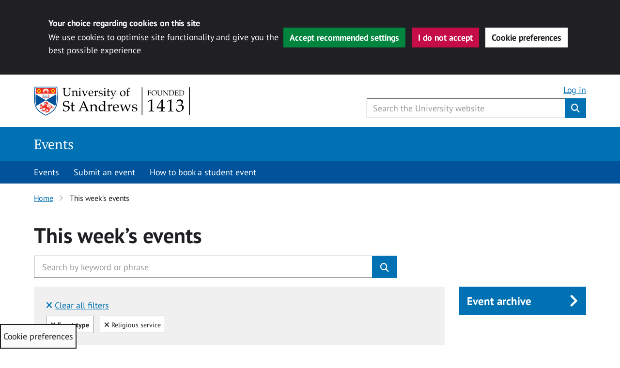

--- FILE ---
content_type: text/css
request_url: https://events.st-andrews.ac.uk/wp-content/themes/wp-University-of-St-Andrews-child-Events/eventon-custom-dynamic-style.css?ver=6.8.3
body_size: 8567
content:
.ajde_evcal_calendar .calendar_header p,
.ajde_evcal_calendar .evcal_evdata_row .evcal_evdata_cell h3.evo_h3,
.evo_lightbox_content h3.evo_h3,
body .ajde_evcal_calendar h4.evo_h4,
.evo_content_in h4.evo_h4,
.evo_metarow_ICS .evcal_evdata_cell p a,
.eventon_events_list .eventon_list_event .evcal_desc span.evcal_desc2,
.eventon_list_event .evcal_desc span.evcal_event_title,
.evcal_desc span.evcal_desc2, .evo_metarow_ICS .evcal_evdata_cell p a,
.evo_metarow_learnMICS .evcal_col50 .evcal_evdata_cell p a,
.eventon_list_event .evo_metarow_locImg p.evoLOCtxt .evo_loc_text_title,
.evo_clik_row .evo_h3, .evotax_term_card .evotax_term_details h2,
.evotax_term_card h3.evotax_term_subtitle,
.ajde_evcal_calendar .evo_sort_btn,
.eventon_main_section #evcal_cur,
.ajde_evcal_calendar .calendar_header p.evo_month_title,
.ajde_evcal_calendar .eventon_events_list .evcal_month_line p,
.eventon_events_list .eventon_list_event .evcal_cblock,
.ajde_evcal_calendar .evcal_month_line,
.eventon_event .event_excerpt_in h3,
.evoWV_days .evo_wv_day span.day_num,
.evoWV_days .evo_wv_day span.day_name,
.evowv_tooltip,
ul.EVOWV_date_ranges li,
.evcal_evdata_row .evors_stat_data p em,
.evors_submission_form,
.evors_lightbox_body #evorsvp_form h3,
.evcal_desc .evcal_desc3 .evors_eventtop_data em,
.eventon_rsvp_rsvplist p em.event_data span a,
.eventon_rsvp_rsvplist p span.rsvpstatus,
.eventon_rsvp_rsvplist p a.update_rsvp,
#eventon_form h2,
#eventon_form h3, #eventon_form p #evoau_submit,
a.evoAU_form_trigger_btn,
.evoau_submission_form .msub_row a,
.row .enterNew,
.evoau_submission_form .formBtnS,
.evo_day span, .evodv_tooltip, .evodv_current_day p.evodv_daynum,
.ajde_evcal_calendar .eventon_events_list p,
.eventon_events_list .eventon_list_event .evcal_desc span,
.evo_pop_body .evcal_desc span,
.eventon_events_list .eventon_list_event .evcal_desc span.evcal_event_subtitle,
.evo_pop_body .evcal_desc span.evcal_event_subtitle,
.ajde_evcal_calendar .eventon_list_event .event_description .evcal_btn,
.evo_pop_body .evcal_btn,
.evcal_btn,
.eventon_events_list .eventon_list_event .cancel_event .evo_event_headers,
.evo_pop_body .evo_event_headers.canceled,
.eventon_events_list .eventon_list_event .evcal_list_a .evo_above_title span,
.evo_pop_body .evcal_list_a .evo_above_title span,
.evcal_evdata_row.evcal_event_details .evcal_evdata_cell p,
#evcal_list .eventon_list_event .evoInput,
.evo_pop_body .evoInput, .evcal_evdata_row .evcal_evdata_cell p,
#evcal_list .eventon_list_event p.no_events,
.ajde_evcal_calendar .eventon_events_list .eventon_desc_in ul,
.evoGuideCall em, .evo_cal_above span, .ajde_evcal_calendar .calendar_header .evo_j_dates .legend,
.eventon_sort_line p, .eventon_filter_line p, .eventon_weeklyview,
.eventon_events_list .eventon_list_event .evcal_desc span.evocd_timer span.evocd_text, .evo_pop_body .evcal_desc span.evocd_timer span.evocd_text,
.evors_change_rsvp span.change, .evo_popin .evcal_eventcard p.evors_whos_coming_title, .eventon_list_event .evcal_evdata_row p.evors_whos_coming_title,
#eventon_form p input, #eventon_form p textarea, #eventon_form p select, #eventon_form p.dropdown_row select, .evoau_cat_select_field,
#eventon_form p select.evoau_location_select, #eventon_form p label, .evoau_selectmul, .row .evoau_img_preview span, .evoau_file_field span.evoau_img_btn,
.eventon_au_form_section.overLay .closeForm, .evodv_current_day, .evoss_lightbox .evospk_info, .evosch_oneday_schedule p span span.evoss_show,
.evoau_manager_continer h4 {
    font-family: PT Sans,Helvetica,Arial,sans-serif !important;
}

.evo_page_body {
    max-width: none
}

.eventon_main_section,
#eventon_comments {

    padding: 30px 0
}

.ajde_evcal_calendar {
    color: #202024 !important;
}

.eventon_events_list .eventon_list_event .evcal_desc .evcal_time::before,
.evo_pop_body .evcal_desc em.evcal_time::before {
    font-family: 'Font Awesome\ 5 Free' !important;
    font-weight: normal;
}

.eventon_dv_outter .evodv_action.next:before,
.eventon_dv_outter .evodv_action.prev:before {
    font-family: 'Font Awesome\ 5 Free' !important;
    font-weight: 900 !important;
}

.eventon_events_list .eventon_list_event .evcal_list_a {}

border-left:1px solid #e5e5e5;
padding-bottom:10px
}

.eventon_events_list .eventon_list_event .evcal_list_a:hover,
.eventon_events_list .eventon_list_event .evcal_list_a:focus {
    border-left: 1px solid #e5e5e5
}

.eventon_events_list .eventon_list_event .evcal_list_a:hover .evcal_event_title,
.eventon_events_list .eventon_list_event .evcal_list_a:focus .evcal_event_title {
    color: #00539b !important;
    text-decoration: underline
}

.eventon_single_event .eventon_events_list .eventon_list_event .evcal_list_a {
    border: none;
    min-height: auto;
    padding: 0
}

.eventon_single_event .eventon_events_list .eventon_list_event .evcal_list_a:hover,
.eventon_single_event .eventon_events_list .eventon_list_event .evcal_list_a:focus {
    border: none
}

.eventon_single_event .eventon_events_list .eventon_list_event .evcal_list_a:hover .evcal_event_title,
.eventon_single_event .eventon_events_list .eventon_list_event .evcal_list_a:focus .evcal_event_title {
    color: #202024 !important;
    text-decoration: none
}

body .evcal_desc .evcal_desc3 .evors_eventtop_data em {
    border-radius: 0
}

.evcal_desc .evcal_desc3_rsvp .evors_eventtop_section_data span.evors_eventtop_section {
    font-size: 16px !important;
    padding-right: 20px
}

.evcal_desc .evcal_desc3_rsvp .evors_eventtop_section_data span.evors_eventtop_section.remaining_count {
    border-left: none;
    margin-left: 0;
    padding-left: 0
}

#evcal_list {
    border-radius: 0;
    overflow: visible !important;
}

.eventon_events_list .eventon_list_event .evcal_desc span.evcal_desc2,
.evo_pop_body .evcal_desc span.evcal_desc2 {
    text-transform: none
}

.eventon_events_list .eventon_list_event .evcal_desc .evcal_desc_info,
.evo_pop_body .evcal_desc .evcal_desc_info {
    font-size: 16px;
    line-height: 1.2;
    opacity: 1
}

.eventon_events_list .eventon_list_event .evcal_desc .evcal_location,
.evo_pop_body .evcal_desc .evcal_location,
.eventon_events_list .eventon_list_event .evcal_desc .evcal_time,
.evo_pop_body .evcal_desc .evcal_time {
    padding-left: 20px
}

.eventon_events_list .eventon_list_event .evcal_desc .evcal_time::before,
.evo_pop_body .evcal_desc em.evcal_time::before,
.eventon_events_list .eventon_list_event .evcal_desc .evcal_location::before,
.evo_pop_body .evcal_desc em.evcal_location::before {
    top: 0
}

.eventon_events_list .eventon_list_event .evcal_desc .evcal_location::before,
.evo_pop_body .evcal_desc em.evcal_location::before {
    left: 4px
}

.evcal_evdata_row .evcal_evdata_cell h2,
.evcal_evdata_row .evcal_evdata_cell h3,
.eventon_events_list .eventon_list_event .evcal_desc span,
.evo_pop_body .evcal_desc span,
.eventon_events_list .eventon_list_event .evcal_desc span.evcal_event_subtitle,
.evo_pop_body .evcal_desc span.evcal_event_subtitle {
    color: #202024;
    text-transform: none
}

.eventon_events_list .eventon_list_event .evcal_desc span.evo_above_title span,
.evo_pop_body .evcal_desc span.evo_above_title span {
    border-radius: 0
}

.eventon_events_list .eventon_list_event .evcal_desc span.evcal_event_subtitle,
.evo_pop_body .evcal_desc span.evcal_event_subtitle {
    margin-bottom: 4px
}

.eventon_events_list .eventon_list_event .evcal_desc span.evo_above_title span,
.evo_pop_body .evcal_desc span.evo_above_title span {
    font-size: 14px !important;
    margin-right: 8px !important;
    margin-bottom: 10px !important;
    text-transform: none !important
}

.eventon_events_list .eventon_list_event .evcal_desc span.evo_above_title span.eventover,
.evo_pop_body .evcal_desc span.evo_above_title span.eventover {
    background-color: #d7640a !important;
    color: #ffffff !important
}

.event-taxonomy {
    display: block;
    font-size: 16px;
    margin-top: 10px;
    margin-right: 10px
}

.event-taxonomy .event-taxonomy--tag {
    margin-right: 5px
}

.event-taxonomy .event-taxonomy--tag:after {
    content: ','
}

.event-taxonomy .event-taxonomy--tag:last-child:after {
    content: ''
}

.event-taxonomy .event-taxonomy--tag a {
    color: #00539b;
    font-weight: normal !important;
    text-decoration: underline !important
}

.event-taxonomy+.evcal_event_details {
    border-top: 1px solid #e5e5e5 !important;
    margin-top: 10px
}

.evcal_desc .evcal_desc3 {
    font-size: 16px;
    font-weight: normal;
    line-height: 1.2;
    margin-bottom: 10px
}

.evcal_desc .evcal_desc3:before {

    display: inline-block;

    font-family: 'Font Awesome\ 5 Free';

    font-size: inherit;

    text-rendering: auto;

    -webkit-font-smoothing: antialiased;

    -moz-osx-font-smoothing: grayscale;
    font-style: normal;
    font-weight: normal;
    margin-right: 4px;
    content: "\f073"
}

.eventon_events_list .eventon_list_event .evcal_desc .evcal_desc3 .evcal_desc3_rsvp,
.evo_pop_body .evcal_desc .evcal_desc3 .evcal_desc3_rsvp {
    margin-top: 10px
}

.eventon_events_list .evoShow_more_events {
    text-align: center;
    background-color: #fff;
    border: none;
    text-decoration: underline;
    border-left: 1px solid #e5e5e5;
    border-right: 1px solid #e5e5e5;
    color: #00539b;
    text-transform: none;
    font-size: 18px;
    font-weight: bold;
    padding: 6px 12px;
    margin: 0
}

.eventon_events_list .evoShow_more_events:hover,
.eventon_events_list .evoShow_more_events:focus {
    background: none;
}

.eventon_events_list .evoShow_more_events span {
    color: #0071b3;
    font-size: 1rem;
    text-transform: none;
    background: #f0f0f0
}

.eventon_full_description .eventon_desc_in {
    font-size: 18px;
    line-height: 1.5
}

.eventon_full_description .eventon_desc_in a {
    color: #0071b3;
    text-decoration: underline
}

.evcal_evdata_row.evcal_event_details .evcal_evdata_cell p {
    font-size: inherit
}

.eventon_single_event .calendar_header {
    display: none
}

.eventon_single_event .eventon_events_list .eventon_list_event .evcal_desc,
.eventon_single_event .evo_pop_body .evcal_desc {
    padding-top: 0;
    padding-left: 0;
    margin-left: 0
}

.eventon_events_list .eventon_list_event .evcal_desc {
    margin-left: 0;
    padding: 0 20px
}

.eventon_single_event .eventon_events_list .eventon_list_event .desc_trig {
    cursor: none
}

.eventon_events_list .eventon_list_event .cancel_event.evcal_list_a:hover,
.eventon_events_list .eventon_list_event .cancel_event.evcal_list_a:focus {
    background: #f0f0f0
}

.eventon_single_event .eventon_events_list .eventon_list_event .desc_trig,
.eventon_single_event .evopop_top {
    background: #ffffff !important
}

.eventon_single_event .eventon_events_list .eventon_list_event .desc_trig:hover,
.eventon_single_event .evopop_top:hover {
    background: #ffffff !important
}

.eventon_single_event .eventon_events_list .eventon_list_event .evcal_desc span.evcal_desc2,
.eventon_single_event .evo_pop_body .evcal_desc span.evcal_desc2 {
    font-size: 36px
}

.eventon_single_event .eventon_events_list .eventon_list_event .event_description {
    border-right: 1px solid #e5e5e5
}

.evo_sin_page #evcal_list .eventon_list_event {
    border: none;
    border-radius: 0
}

.eventon_single_event .evcal_cblock {
    padding-left: 0 !important;
    display: none !important;
}

.evcal_cblock {
    display: none !important;
}

.eventon_single_event .evcal_list_a:after {
    background-color: #e5e5e5 !important
}

.evo_metarow_directimg {
    background: #ffffff;
    margin-top: 15px
}

.evo_metarow_directimg img {
    max-height: 400px;
    width: auto
}

.ajde_evcal_calendar img,
.evo_location_map img {
    max-width: 100%
}

.eventon_single_event .eventon_events_list .eventon_list_event .event_description,
.evo_metarow_details {
    border: none !important
}

.eventon_events_list .eventon_list_event .evcal_eventcard,
.evcal_evdata_row,
.evorow .tbrow,
.dark1,
.evo_pop_body {
    background: #ffffff
}

#evcal_list .eventon_list_event .event_description p,
#evcal_list .eventon_list_event .event_description li {
    font-size: 18px
}

#evcal_list .eventon_list_event .event_description ul,
#evcal_list .eventon_list_event .event_description ol {
    margin-left: 25px;
    padding-left: 0
}

@media (max-width: 480px) {

    #evcal_list .eventon_list_event .event_description p,
    #evcal_list .eventon_list_event .event_description li,
    .evo_pop_body .evcal_evdata_row .evcal_evdata_cell p {
        font-size: 16px
    }
}

.evcal_evdata_row {
    padding: 30px 15px
}

.evo_metarow_details {
    padding: 30px 0 !important
}

.evo_metarow_details .evcal_evdata_icons {
    display: none
}

.evo_metarow_details .evcal_evdata_cell {
    padding-left: 0
}

.evo_metarow_details h3 {
    position: absolute;
    width: 1px;
    height: 1px;
    margin: -1px;
    padding: 0;
    overflow: hidden;
    clip: rect(0, 0, 0, 0);
    border: 0
}

.evo_metarow_time_location,
.evo_metarow_time {
    background-color: #d1eeff;
    border: 1px solid #a9eeff !important;
    color: #00649e;
    margin-bottom: 0;
    padding: 20px 0
}

.evo_metarow_time_location h3,
.evo_metarow_time_location p,
.evo_metarow_time_location a,
.evo_metarow_time_location i,
.evo_metarow_time h3,
.evo_metarow_time p,
.evo_metarow_time a,
.evo_metarow_time i {
    color: #00649e !important
}

.evo_metarow_time_location a,
.evo_metarow_time a {
    text-decoration: underline !important
}

.evo_metarow_time_location .bordr,
.evo_metarow_time_location.bordb,
.evo_metarow_time .bordr,
.evo_metarow_time.bordb {
    border: none
}

.evo_metarow_time_location .tb,
.evo_metarow_time_location .tbrow,
.evo_metarow_time_location .evo_time,
.evo_metarow_time_location .evo_location,
.evo_metarow_time .tb,
.evo_metarow_time .tbrow,
.evo_metarow_time .evo_time,
.evo_metarow_time .evo_location {
    background: none
}

.evo_metarow_time_location .evo_time,
.evo_metarow_time_location .evo_location,
.evo_metarow_time .evo_time,
.evo_metarow_time .evo_location {
    padding: 10px 20px
}

@media (max-width: 480px) {

    .evo_metarow_time_location .evcal_col50,
    .evo_metarow_time .evcal_col50 {
        border: none
    }
}

.evo_metarow_time {
    padding: 30px 20px
}

.evcal_evdata_row.evo_metarow_ICS {
    padding: 30px 20px
}

.eventon_list_event .event_description p,
.evcal_list_a .event_description li,
.evo_pop_body .evcal_evdata_row .evcal_evdata_cell p {
    font-size: 16px
}

.evo_metarow_learnMICS .evcal_col50 .evcal_evdata_cell p a,
.evo_metarow_ICS .evcal_evdata_cell p a,
.evo_metarow_ICS .evcal_evdata_cell p a:hover,
.evo_metarow_ICS .evcal_evdata_cell p a:focus {
    color: #00539b;
    font-size: 16px;
    font-weight: normal;
    margin-top: 0;
    text-transform: none;
    text-decoration: underline
}

.evcal_evdata_row.evo_metarow_photo {
    border-bottom: none !important;
    padding-top: 0
}

.evcal_evdata_row.evo_metarow_photo .evcal_evdata_icons {
    display: none
}

.evcal_evdata_row.evo_metarow_photo .evcal_evdata_cell {
    padding: 0
}

.evcal_evdata_row.evo_metarow_photo .evcal_evdata_cell h3.evo_h3 {
    display: none
}

.evcal_evdata_row.evo_metarow_photo .evo-gallery a {
    margin: 0 15px 15px 0
}

.evcal_evdata_row.evo_metarow_photo .evo-gallery a:first-of-type {
    margin: 0 15px 15px 0
}

.evcal_evdata_row.evo_metarow_photo .evo-gallery a img {
    border: none;
    border-radius: 0
}

@media (min-width: 576px) {
    .evcal_evdata_row.evo_metarow_photo .evo-gallery a img {
        width: 150px
    }
}

.evo_metarow_learnMICS .evcal_col50 {
    width: auto
}

.evo_metarow_learnMICS .bordr {
    border: none
}

.evo_metarow_learnMICS .tbrow {
    display: block !important
}

.evo_metarow_learnMICS .evo_clik_row .evcal_evdata_row,
.evo_metarow_learnMICS .evo_clik_row.evcal_evdata_row {
    padding: 30px 20px
}

.evo_metarow_learnMICS a.evo_clik_row {
    margin-bottom: 0;
    margin-top: 0;
    margin-left: 15px;
    text-align: center;
    vertical-align: middle;
    touch-action: manipulation;
    cursor: pointer;
    background-image: none;
    border: 1px solid transparent;
    white-space: nowrap;
    display: inline-block !important;
    padding: 0;
    background-color: #00539b
}

.evo_metarow_learnMICS a.evo_clik_row .evcal_evdata_row {
    padding: 0
}

.evo_metarow_learnMICS a.evo_clik_row .evcal_evdata_icons {
    display: none
}

.evo_metarow_learnMICS a.evo_clik_row h3 {
    border-radius: 0px;
    color: #fff;
    font-size: 18px;
    font-weight: normal;
    line-height: 1.33;
    padding: 10px 16px;
    text-transform: none
}

.evo_clik_row:hover,
.evo_clik_row:focus {
    background: none
}

.evcal_evdata_row .evcal_evdata_cell p {
    font-style: normal
}

#evcal_list .eventon_list_event .evo_metarow_organizer .evo_card_organizer_name span,
.evo_pop_body .evo_metarow_organizer .evo_card_organizer_name span {
    font-size: 16px
}

#evcal_list .eventon_list_event .evo_metarow_organizer .evo_card_organizer_name span a,
.evo_pop_body .evo_metarow_organizer .evo_card_organizer_name span a {
    font-weight: bold;
    text-decoration: underline
}

.evo_metarow_organizer .evo_card_organizer_image {
    max-width: 100px
}

.evo_metarow_organizer .evo_card_organizer_image img {
    height: auto;
    max-width: 100%
}

#evcal_list .eventon_list_event p.no_events {
    font-size: 16px;
    font-style: normal;
    padding: 20px 15px
}

.evose_repeat_header {
    font-size: 18px;
    background: #fff3cd;
    border: 1px solid #ffeeba;
    color: #856404;
    padding: 20px
}

.evose_repeat_header span.title,
.evose_repeat_header p {
    background: none;
    margin: 0 !important;
    padding: 0 !important;
    text-transform: none
}

.evose_repeat_header .ri_nav {
    min-height: 0
}

.evose_repeat_header .ri_nav a,
.evose_repeat_header .ri_nav a:visited,
.evose_repeat_header .ri_nav a:hover {
    color: #856404;
    font-size: 16px;
    padding: 0;
    text-transform: none
}

.evose_repeat_header .ri_nav b {
    border: none;
    height: auto;
    width: auto
}

.evoRS_status_option_selection .evors_rsvped_status_user {
    border-radius: 0
}

.evcal_evdata_cell .evoRS_status_option_selection span {
    background: #00853f;
    border: none;
    color: #fff;
    font-size: 18px;
    font-weight: bold;
    padding: 6px 12px
}

.evcal_evdata_cell .evoRS_status_option_selection span:after {
    content: '\f00c';
    font-family: 'Font Awesome\ 5 Free';
    font-weight: 900;
    margin-left: 6px
}

.evoRS_status_option_selection p.sin span {
    border-radius: 0
}

.evoRS_status_option_selection span:hover,
.evoRS_status_option_selection span.set {
    background-color: #00612e;
    color: #fff
}

#evcal_list .eventon_list_event .evcal_eventcard p.evors_whos_coming_title,
.evo_lightbox_body.evcal_eventcard p.evors_whos_coming_title {
    font-style: normal;
    font-size: 16px
}

.evoRS_status_option_selection span,
.evors_rsvped_status_user,
.evors_change_rsvp span.change {
    text-transform: none
}

.evors_change_rsvp span.change {
    background: none;
    border-radius: 0;
    border: none;
    color: #00539b !important;
    font-size: 16px !important;
    font-weight: normal;
    padding: 0;
    text-decoration: underline
}

.evors_change_rsvp span.change:hover,
.evors_change_rsvp span.change:focus {
    background: none;
    color: #004077 !important;
    font-weight: normal;
    opacity: 1 !important
}

.evcal_evdata_row .evors_stat_data p em {
    color: inherit;
    font-size: 26px;
    text-transform: none
}

.evors_incard_form {
    background-color: #f0f0f0 !important;
}

.evors_incard_form.error {
    background-color: #f0f0f0 !important;
}

@media (max-width: 480px) {
    .evcal_eventcard .evors_incard_form {
        margin: 0 0 0 -25px
    }
}

.evors_submission_form,
.evors_lightbox_body #evorsvp_form h3,
.evors_incard_form #evorsvp_form p {
    color: #202024 !important
}

#evorsvp_form h3 {
    font-size: 22px;
    color: #202024;
    margin-bottom: 10px
}

#evorsvp_form .terms {
    font-weight: normal
}

#evorsvp_form .terms:before {
    color: #202024;
    content: 'The University of St Andrews will use this information to send you confirmation that you have resserved a place at this event, and to send any updates regarding the location, time, duration or status of the event. More information can be found in the ';
    font-weight: normal
}

#evorsvp_form .terms:after {
    color: #202024;
    content: '.'
}

#evorsvp_form .terms a {
    color: #202024 !important;
    text-decoration: underline !important;
}

#evorsvp_form .rsvp_status span {
    display: block !important;
    font-family: "PT Sans",Helvetica,Arial,sans-serif !important; 
    font-size: 1em !important;
    opacity: 1 !important;
    padding: 0 !important;
    text-transform: none !important;
    cursor: unset !important;
    border: none !important;
}

#evorsvp_form .rsvp_status span.set[data-val="y"] {
    background: #00853f !important;
    color: #ffffff !important;
}

#evorsvp_form .rsvp_status span[data-val="y"]{
    border-radius: 20px 0 0 20px !important;
}

#evorsvp_form .rsvp_status span.set[data-val="n"] {
    background: #ea1a13 !important;
    color: #ffffff !important;
}

#evorsvp_form #submit_rsvp_form,
#evorsvp_form a.evors_submit,
#evorsvp_form #change_rsvp_form,
#evorsvp_form #call_change_rsvp_form {
    color: #ffffff !important;
    background: #0071b3 !important;
    border-radius: 0 !important;
    font-size: 18px !important;
    text-transform: none !important;
    padding: 10px 16px !important;
    font-family: inherit !important;
    line-height: 1.33 !important;
}

#evorsvp_form #submit_rsvp_form:hover{
    opacity: 1 !important;
}

#evorsvp_form .form_row.name {
    flex-direction: column;
}
#evorsvp_form .form_row input.name[name="first_name"]{
    margin-bottom: 20px !important;
}

#evorsvp_form .form_row input.name[name="last_name"]{
    margin-left: 0 !important;
}
#evorsvp_form .form_row input.name {
    width: 100% !important;
}

#evorsvp_form .form_row input.evors_rsvp_count {
    width: unset !important;
}

#evorsvp_form .form_row.additional_field label,
#evorsvp_form .form_row.count label,
#evorsvp_form .form_row.updates label,
#evorsvp_form label {
    font-size: 18px;
    display: block;
}

#evorsvp_form .form_row ul li label {
    display: inline-block !important;
}

#evorsvp_form .form_row input,
#evorsvp_form .form_row select,
#evorsvp_form .form_row textarea {
    background: #fff !important;
    border: 1px solid #ccc !important;
    box-shadow: none !important;
    color: #555 !important;
    font-size: 18px !important;
    font-weight: normal !important;
    padding: 6px 12px !important;
    border-radius: 0 !important
}

#evorsvp_form .form_row input.regular,
#evorsvp_form .form_row select.regular,
#evorsvp_form .form_row textarea.regular {
    margin-top: 5px
}

#evorsvp_form .form_row input.form-control:focus {
    outline: 3px solid #FFB400 !important;
    outline-offset: 0 !important;
    -webkit-box-shadow: inset 0 0 0 2px #6a6a6b !important;
    box-shadow: inset 0 0 0 2px #6a6a6b !important;
}

h3.form_header {
    color: #202024 !important;
}

body .evors_incard_form .rsvp_confirmation b,
body .rsvp_confirmation b {
    border-color: #00853f !important;
    margin: 0 auto 30px !important
}

body .evors_incard_form .rsvp_confirmation b:before,
body .rsvp_confirmation b:before {
    border-color: #00853f !important
}

.evors_incard_form a.evors_incard_close {
    background: #555 !important;
    opacity: 1 !important
}

.evors_incard_form a.evors_incard_close:before,
.evors_incard_form a.evors_incard_close:after {
    width: 3px !important
}

#view-booking-form-close:before,
#view-booking-form-close:after {
    position: static !important;
    content: none !important;
}

#view-booking-form-close {
    position: static !important;
    color: #fff !important;
    background-color: #0071b3 !important;
    text-indent: unset !important;
    width: unset !important;
    height: unset !important;
}
#view-booking-form-close:active {
    color: #202024 !important;
    background: #FFB400 !important;
}

#evors_lightbox .evo_lightbox_content .evolbclose {
    background: #555 !important;
    text-indent: 0 !important;
}

.evolbclose:before,
.evolbclose:after {
    background: #fff !important
}

.evors_choices:focus {
    text-decoration: underline !important;
    outline: 3px solid #FFB400 !important;
}

.evors_additional_data {
    background-color: rgba(0, 133, 63, 0.15);
    border: 1px solid rgba(0, 133, 63, 0.25);
    border-radius: 0;
    color: #00853f;
    margin-top: 15px;
    padding: 20px
}

.evors_additional_data:before {
    content: 'Additional information for attendees';
    display: block;
    font-weight: bold
}

.evors_additional_data h3 {
    display: none
}

.location_image {
    margin-bottom: 15px
}

.evo_location_map {
    height: 400px;
    margin-bottom: 15px
}

@media (max-width: 540px) {
    .evo_location_map {
        height: 300px
    }
}

.row+.location_subtitle,
.row+.organizer_subtitle {
    border-top: 1px solid #e5e5e5 !important;
    margin-top: 20px !important;
    padding-top: 20px !important
}

.evotax_term_card .ajde_evcal_calendar {
    padding-top: 0
}

.gm-style {
    font-family: "PT Sans", helvetica, arial, sans-serif !important;
    font-size: 13px !important
}

.ajde_evcal_calendar .evo_sort_btn {
    color: inherit;
    font-size: 16px;
    font-style: normal;
    font-weight: normal;
    height: auto;
    text-decoration: underline;
    text-transform: none
}

.ajde_evcal_calendar .evo_sort_btn:hover,
.ajde_evcal_calendar .evo_sort_btn:focus {
    color: inherit;
    text-decoration: underline
}

.eventon_sorting_section {
    border: none !important;
    width: 100% !important;
    margin: 10px 0 !important;
    padding: 10px 10px 5px 10px !important;
    background-color: #f3f3f3 !important;
    border-radius: 5px !important;
}

.eventon_sort_line p,
.eventon_filter_line p,
.eventon_sf_field p {
    font-size: 16px !important;
    font-family: "PT Sans",Helvetica,Arial,sans-serif !important;
}

.eventon_filter_line .eventon_filter {
    margin-right: 15px;
    margin-top: 0 !important;
    margin: 0 5px 5px 0 !important;
    /*margin: 0 !important;*/
}

.eventon_sort_line .eventon_sortval_for_dropdown, .eventon_filter_line .filtering_set_val, .eventon_sort_line .eventon_sf_cur_val p {
    background: none !important;
    border-radius: 0 !important;
    color: inherit !important;
    font-style: normal !important;
    padding: 0 !important;
    text-transform: none !important;
}

.eventon_filter_line .filtering_set_val {
    border: 1px solid rgba(0, 0, 0, 0.15) !important;
    padding: 3px 5px !important;
}

@media (max-width: 767px) {
    .eventon_filter_selection {
        position: unset
    }
/*    .dropdown-menu {
        top: unset !important;
    }

    .eventon_filter_dropdown {
        width: auto !important;
    }*/
}

.eventon_filter_line .eventon_sf_field p {
    padding: 4px 0;
    text-transform: none
}

.ajde_evcal_calendar .evo_sort_btn,
.eventon_sf_field p,
.evo_srt_sel p.fa {
    color: inherit
}

.eventon_filter_dropdown {
    border: 1px solid rgba(0, 0, 0, 0.15) !important;
    border-radius: 0 !important;
    box-shadow: 0 6px 12px rgba(0, 0, 0, 0.175) !important;
    left: 0 !important;
    min-width: 200px !important;
    max-height: 200px !important;
    overflow: auto !important;
}

.evo_sortList_event_organizer .eventon_filter_dropdown {
    left: 0 !important;
    right: 0 !important;
}

.eventon_filter_dropdown p {
    border-bottom: 1px solid rgba(0, 0, 0, 0.15) !important;
    border-left: none !important;
    color: inherit !important;
    text-transform: none !important;
    padding: 5px 20px !important;
}

.eventon_filter_dropdown p.select, .selecttype .eventon_filter_dropdown p, .ajde_evcal_calendar .evo-sort-btn .eventon_sort_line p.select {
    padding-left: 30px !important;
}

.ajde_evcal_calendar .eventon_sort_line,
.eventon_filter_line {
    width: 100%
}

@media (min-width: 768px) and (max-width: 1400px) {

    .ajde_evcal_calendar .eventon_sort_line,
    .eventon_filter_line {
        margin-right: 200px
    }
}

.eventon_sort_line .eventon_sortval_for_dropdown,
.eventon_sort_line .eventon_sf_cur_val p {
    background: none !important;
    border-radius: 0 !important;
    color: inherit !important;
    font-style: normal !important;
    padding: 0 !important;
    text-transform: none !important;
}

.evo_cal_above span,
.evo_cal_above span.evo-gototoday-btn {
    background: none !important;
    color: inherit !important;
    font-size: 16px !important;
    opacity: 1 !important;
    padding: 0 !important;
    text-decoration: underline !important;
    text-transform: none !important;
    font-family: PT Sans,Helvetica,Arial,sans-serif !important;
}

.evo_cal_above span:hover,
.evo_cal_above span:focus,
.evo_cal_above span.evo-gototoday-btn:hover,
.evo_cal_above span.evo-gototoday-btn:focus {
    color: inherit !important;
    background: none !important;
}

.evo_cal_above span.evo-jumper-btn,
.evo_cal_above span.evo-gototoday-btn.evo-jumper-btn {
    margin-right: 20px !important;
}


.ajde_evcal_calendar .calendar_header .evo_j_dates .legend a {
    color: inherit;
    border-radius: 0;
    font-family: inherit;
    font-size: 16px;
    font-weight: normal;
    text-transform: none
}

.ajde_evcal_calendar .calendar_header .evo_j_dates .legend a.set {
    background: #00539b;
    color: #fff !important
}

.ajde_evcal_calendar .calendar_header .evo_j_dates .legend a.current {
    color: inherit
}

.evo_day span,
.evodv_tooltip,
.evodv_current_day p.evodv_daynum {
    font-family: inherit !important
}

.evodv_tooltip {
    text-transform: none !important
}

.eventon_dv_outter .evodv_action {
    color: #00539b !important;
    background: #fff !important
}

.eventon_dv_outter .evodv_action:hover,
.eventon_dv_outter .evodv_action:focus {
    background: #eeeeee !important;
    color: #00539b !important
}

.eventon_daily_in .evo_day.has_events {
    color: inherit
}

.eventon_daily_in .evo_day.today {
    color: #d7640a !important
}

.eventon_daily_in .evo_day.on_focus {
    background: #202024 !important;
    color: #fff !important
}

.eventon_daily_in .evo_day:hover,
.eventon_daily_in .evo_day:focus {
    color: #00539b !important
}

.ajde_evcal_calendar.evoWV .EVOWV_dates p {
    background: none;
    border-radius: 0;
    border: 1px solid #dddddd;
    color: inherit;
    font-size: 16px
}

.EVOWV_change {
    border-radius: 0;
    font-size: 16px;
    padding: 8px
}

ul.EVOWV_date_ranges li {
    text-transform: none
}

.eventon_weeklyview .evowv_arrow {
    color: #00539b !important
}

.evowv_tooltip {
    font-weight: normal;
    text-transform: none !important
}

.ajde_evcal_calendar .evoWV_days .evo_wv_day:focus,
.ajde_evcal_calendar .evoWV_days .evo_wv_day:hover {
    background: #eeeeee !important
}

.eventon_fullcal p {
    font-family: inherit !important;
    font-size: 20px !important;
    color: #d4d4d4 !important;
}

.evofc_month {
    max-width: 800px !important
}

.eventon_fc_daynames p {
    background-color: #ffffff !important;
    font-size: 14px !important;
    color: #202024 !important;
}


.eventon_fc_days,
.eventon_fc_daynames {
    border-bottom: 1px solid #e5e5e5 !important;
    border-left: 1px solid #e5e5e5 !important
}

.eventon_fullcal .evo_fc_day {
    flex-direction: column;
}

.eventon_fc_daynames .evo_fc_day {
    padding: 20px 0 !important
}

.eventon_fc_days .evo_fc_day {
    border-top: 1px solid #e5e5e5 !important;
    border-right: 1px solid #e5e5e5 !important;
    padding: 20px 0 !important;
    margin-bottom: 5px !important;
}

.eventon_fc_days .evo_fc_day.has_events {
    color: #202024 !important;
    background-color: #ffffff;
}

/*.eventon_fc_days .evo_fc_day.has_events span {
    bottom: 10px !important
}*/

.eventon_fc_days .evo_fc_day.today {
    color: #d7640a !important
}

.eventon_fc_days .evo_fc_day.today:before {
    background-color: #d7640a !important
}


.evoFC_tip {
    display: none !important
}
/* Submission form */
.evoau_submission_form {
    border-color: #f4f4f4 !important;
    border-radius: 0 !important;
    border-width: 1px !important;
    padding-top: 0 !important
}

.evoau_submission_form * {
    font-family: "PT Sans",Helvetica,Arial,sans-serif !important;
}

.evoau_submission_form h2 {
    display: none
}

.evoau_submission_form .label {
    padding: 0 !important
}

.help-block {
    /*font-size: 18px*/
}

.evoau_table p input,
.evoau_table p textarea,
.evoau_table p select,
.evoau_table p.dropdown_row select,
.evoau_cat_select_field,
.evoau_table p select.evoau_location_select {
    font-size: 18px !important;
    border: 1px solid #ccc !important;
    box-shadow: none !important;
    color: #555 !important;
    padding: 6px 12px !important;
    border-radius: 0 !important;
}

.evoau_submission_form p label {
    color: #202024 !important;
    font-size: 18px !important
}

.evoau_table .evoau_table .row p.label,
.evoau_table .evoau_table .row p label {
    line-height: 1.3 !important
}

.evoau_table label {
    white-space: normal !important
}

.evoau_table .evoau_table .row:not(#evors_rsvp_section) {
    padding: 15px 20px 11px 20px !important
}

.evoau_table h2,
.evoau_table h3,
.submit_row p,
.event_post_status {
    text-align: left !important
}

.evoau_table p input,
.evoau_table p textarea,
.evoau_table p select,
.evoau_table p.dropdown_row select,
.evoau_cat_select_field,
.evoau_table p select.evoau_location_select,
.evoau_table p label,
.evoau_selectmul,
.row .evoau_img_preview span,
.evoau_file_field span.evoau_img_btn,
.eventon_au_form_section.overLay .closeForm,
.evoau_table h2,
.evoau_table h3,
.evoau_table p #evoau_submit,
a.evoAU_form_trigger_btn,
.evoau_submission_form .msub_row a,
.row .enterNew,
.evoau_submission_form .formBtnS {
    font-family: inherit !important
}

/* DPL styled button */
.evoau_file_field span.evoau_img_btn {
    padding: 10px 16px !important;
    font-size: 18px !important;
    line-height: 1.33 !important;
    border-radius: 0 !important;
    background-color: #0071b3 !important;
    color: #fff !important;
}

.evoau_file_field span.evoau_img_btn:hover, .evoau_table p #evoau_submit:hover {
    color: #fff !important;
    background-color: #005a8f !important;
    text-decoration: none !important;
    opacity: 1 !important;
}

.evoau_file_field span.evoau_img_btn:active, .evoau_table p #evoau_submit:active {
    color: #202024 !important;
    background: #FFB400 !important;
}

.ui-timepicker-wrapper,
.evoau_time_picker {
    text-transform: lowercase !important
}

.ajde_yn_btn,
.ajde_yn_btn:hover {
    background-color: #009f4b
}

.ajde_yn_btn.NO,
.ajde_yn_btn.NO:hover,
.ajde_yn_btn:hover.NO,
.ajde_yn_btn:hover.NO:hover {
    background-color: #e5e5e5
}

.ajde_yn_btn .btn_inner em,
.ajde_yn_btn:hover .btn_inner em {
    font-size: 14px;
    line-height: 20px;
    text-transform: uppercase
}

.ajde_yn_btn .btn_inner em.no,
.ajde_yn_btn:hover .btn_inner em.no {
    color: #202024
}

.evoau_table .evoau_table .row p.checkbox_row span,
.evoau_table .evoau_table .row p.dropdown_row {
    font-family: inherit !important;
    font-size: 16px !important;
    font-style: normal !important
}

.evoau_cat_select_field {
    max-height: 200px !important;
}
.evoau_cat_select_field span{
    background-color: #ffffff !important;
    border-radius: 0 !important;
    font-style: normal !important;
}

a.evoAU_form_trigger_btn,
.evoau_submission_form .msub_row a,
.row .enterNew,
.evoau_submission_form .formBtnS,
.evoau_file_field span.evoau_img_btn {
    background: #0071b3 !important;
    border-radius: 0 !important;
    border-bottom: none !important;
    color: #fff !important;
    font-size: 18px !important;
    font-weight: bold !important;
    line-height: inherit !important;
    padding: 6px 12px !important;
    text-transform: none !important
}

.evoau_table p #evoau_submit {
    background: #00539b !important;
    border-radius: 0 !important;
    border-bottom: 5px solid #004077 !important;
    font-size: 28px !important;
    font-weight: normal !important;
    padding: 10px 32px !important;
    text-transform: none !important
}

.evoau_table .checkbox_row label {
    font-weight: normal !important;
    position: relative !important;
    padding-left: 25px !important
}

.evoau_table .checkbox_row label input {
    position: absolute !important;
    top: 0;
    left: 0
}

.evoau_table .evoau_table .row.evoau_sub_formfield {
    border-left: none !important;
    background-color: #ffffff !important
}

.evoau_table .evoau_table .row,
.evoau_table .evoau_table .row:hover,
.evoau_table .evoau_table .row:focus {
    background: #fff !important
}

.evoau_total_capacity,
#evors_max_count {
    margin-bottom: 10px !important
}

.formeMSG {
    background: #fef4f3 !important;
    border: 1px solid #f5817d !important;
    color: #c91610 !important;
    margin: 0 20px;
    padding: 15px !important;
    text-align: left !important
}

.evoau_table .evoau_table .row.err,
.evoau_table .err {
    border-left: 1px solid #c91610 !important;
    background: #fef4f3 !important
}

#evors_rsvp_section {
    padding: 0 !important
}

#evors_rsvp_section p {
    padding: 15px 20px 11px 20px !important
}

.evoau_table .event_post_status {
    font-size: 18px !important;
    margin-top: 20px;
    opacity: 1 !important;
    text-transform: none !important
}

.evoau_table .event_post_status b {
    background: none !important;
    padding: 0 !important;
    border-radius: 0 !important
}

.evoau_submission_form.successForm {
    background-color: #00853f !important
}

.evoau_submission_form.successForm p {
    text-transform: none
}

/*EventOn My Tickets*/
eventon_actionuser_eventslist a.editEvent {
    width: auto !important;
    height: auto !important;
    padding: 6px 12px !important;
    color: #00539b !important;
    border-radius: 0 !important;
    border: 1px solid #6a6a6b !important;
    font-size: 18px !important;
    font-weight: bold !important;
    opacity: 1 !important
}

.evoau_manager_event_section {
    font-family: "PT Sans", Helvetica, Arial, sans-serif !important;
}

.evoau_manager_row span em.status_publish {
    background-color: #00853f !important;
    color: #ffffff !important;
}

.evoau_manager_row span em.status_draft {
    background-color: #6a6a6b !important;
    color: #ffffff !important;
}

.evoau_manager_row span em.cancelled {
    background-color: #ea1a13 !important;
    color: #fff;
}

.eventon_actionuser_eventslist a.editEvent,
.eventon_actionuser_eventslist a.deleteEvent {
    background-color: #0071b3 !important;
    opacity: 1 !important;
    color: #ffffff !important;
}

.eventon_actionuser_eventslist a.deleteEvent:hover,
.eventon_actionuser_eventslist a.deleteEvent:focus {
    background-color: #005a8f !important;
}

.eventon_actionuser_eventslist a.editEvent:before {
    font-family: "PT Sans", Helvetica, Arial, sans-serif !important;
    content: 'Edit' !important
}

.eventon_actionuser_eventslist .evoau_manager_row tags {
    color: #000000 !important;
}

.evoau_manager_row {
    background: #ffffff;
    padding: 15px !important
}

.evoau_manager_row:hover,
.evoau_manager_row:focus {
    background: #fafafa !important
}

.evoau_manager_row p {
    display: flex;
    flex-direction: column-reverse
}

.evoau_manager_row p subtitle {
    order: 1;
    color: #00539b !important;
    font-family: inherit !important;
    font-size: 22px !important;
    text-decoration: underline !important;
    text-transform: none !important
}

.evoau_manager_row p subtitle:hover,
.evoau_manager_row p subtitle:focus {
    color: #004077 !important
}

.evoau_manager_row p subtitle a {
    color: #0071b3 !important;
}

.evoau_manager_row p subtitle a:hover {
    color: #005586 !important;
}

.evoau_manager_row p subtitle a:focus,
#evors_rsvp_manager .rsvpmanager_event a:focus {
    color: #202024 !important;
}

.evoau_manager_row p tags {
    order: 3;
    background-color: transparent !important;
    border-radius: 0 !important;
    color: #202024 !important;
    margin: 0 0 10px 0 !important;
    padding: 0 !important;
    font-size: 12px !important;
    font-weight: bold !important
}

.evoau_manager_row span {
    font-size: 16px !important;
    font-style: normal !important;
    opacity: 1 !important;
    text-transform: none !important
}

.evoau_manager_row span em {
    background: none !important;
    font-weight: bold !important;
    font-style: normal !important;
    margin-bottom: 0 !important
}

.eventon_actionuser_eventslist .evoau_manager_row.past {
    background-color: #ffffff !important;
}

.eventon_actionuser_eventslist .evoau_manager_row.past:hover {
    background-color: #fafafa !important;
}

.eventon_actionuser_eventslist span.evoauem_event_tag {
    order: 2
}

.eventon_actionuser_eventslist span.evoauem_event_tag i {
    border-radius: 0 !important;
    padding: 3px 9px !important;
    font-size: 12px !important;
    font-weight: bold !important;
    text-transform: uppercase !important
}

.eventon_actionuser_eventslist span.evoauem_event_tag.evo_event_tag_primary i {
    background: #ffdd00 !important;
    color: #202024 !important
}

.eventon_actionuser_eventslist .evoau_manager_row a.evoauem_additional_buttons {
    border-radius: 0 !important;
    font-weight: normal !important;
    margin-right: 10px !important;
    padding: 0 !important;
    background: none !important;
    color: #0071b3 !important;
    font-size: 16px !important;
    text-decoration: underline !important;
    text-transform: none !important
}

.eventon_actionuser_eventslist .evoau_manager_row a.evoauem_additional_buttons:hover,
.eventon_actionuser_eventslist .evoau_manager_row a.evoauem_additional_buttons:focus {
    color: #005586 !important;
    opacity: 1 !important;
    text-decoration: none;
}

.eventon_rsvp_rsvplist {
    border-radius: 0 !important;
    overflow: visible !important;
    border: none !important;
}

.eventon_rsvp_rsvplist a:hover {
    text-decoration: underline !important;
}

.eventon_rsvp_rsvplist a:active {
    color: #202024 !important;
    background: #FFB400 !important;
    box-shadow: 0 3px #FFB400 !important;
    text-decoration: underline !important;
    outline: 3px solid #FFB400 !important;
}

.eventon_rsvp_rsvplist .update_rsvp {
    cursor: pointer !important;
}

.eventon_rsvp_rsvplist .update_rsvp:active {
    color: #202024 !important;
    background: #FFB400 !important;
}

.eventon_rsvp_rsvplist .update_rsvp:focus {
    outline: 3px solid #FFB400 !important;
    text-decoration: underline !important;
    background: #FFB400 !important;
}

.eventon_rsvp_rsvplist .btn-primary {
    transition: none !important;
}

.evors_manager_subheader {
    margin-top: 10px;
}

.rsvpmanager_event {
    background: #ffffff !important;
    border-left: none !important;
    color: #202024 !important;
    padding: 15px !important
}

.rsvpmanager_event:hover,
.rsvpmanager_event:focus {
    background: #fafafa !important
}

.rsvpmanager_event a:not(.update_rsvp) {
    color: #00539b !important;
    font-family: inherit !important;
    font-size: 22px !important;
    text-decoration: underline !important;
    text-transform: none !important
}

.rsvpmanager_event a:not(.update_rsvp):hover,
.rsvpmanager_event a:not(.update_rsvp):focus {
    color: #004077 !important
}

.rsvpmanager_event .update_rsvp {
    border-radius: 0 !important;
    font-weight: normal !important;
    margin-right: 10px !important;
    padding: 0 !important;
    background: none !important;
    color: #00539b !important;
    font-size: 16px !important;
    text-decoration: underline !important;
    text-transform: none !important
}

.rsvpmanager_event .update_rsvp:hover {
    color: #00658b !important;
    text-decoration: none !important;
}

.rsvpmanager_event .update_rsvp:focus,
.rsvpmanager_event .update_rsvp:active {
    background: #FFB400 !important;
    color: #202024 !important;
    outline: 3px solid #FFB400 !important;
    box-shadow: 0 3px #FFB400 !important;
    text-decoration: underline !important;
}

.rsvpmanager_event .event_time {
    font-size: 16px !important;
    font-style: normal !important;
    opacity: 1 !important;
    text-transform: capitalize !important;
}

.rsvpmanager_event .rsvpstatus {
    border-radius: 0 !important;
    padding: 3px 9px !important;
    font-size: 12px !important;
    font-weight: bold !important;
    text-transform: uppercase !important
}

.rsvpmanager_event .rsvpstatus.status_Attend {
    background: #00853f
}

.rsvpmanager_event .checkin_status {
    display: none
}

.rsvpmanager_event .count {
    font-size: 18px;
    font-weight: bold
}

.rsvpmanager_event .count:before {
    content: 'Tickets booked: ';
    font-weight: normal
}

@media (max-width: 540px) {
    .rsvpmanager_event .count {
        float: none !important
    }
}

#evorsvp_form p.evors_rsvpid_tag {
    color: #fff !important;
    background-color: #202026 !important;
    display: inline-block !important;
    font-size: 18px !important;
}

.evors_lightbox .evo_lightbox_body {
    text-align: left !important;
    background-color: #f0f0f0 !important;
    color: #202024 !important
}

.evors_lightbox .evo_lightbox_body.error {
    background-color: #f0f0f0 !important
}

#evorsvp_form .notification.err {
    background: #fef4f3 !important;
    border: 1px solid #f5817d !important;
    border-radius: 0 !important;
    padding: 15px !important;
    text-transform: none !important
}

#evorsvp_form .notification.err p {
    background-color: transparent !important;
    color: #c91610 !important;
    padding: 0 !important;
    border-radius: 0 !important
}

.evorsau_trig_find_attendee:focus {
    outline: 3px solid #FFB400 !important;
}

.evoauem_section_subtitle {
    border: none !important;
    font-size: 22px !important;
    margin-top: 0 !important;
    margin-bottom: 0.5em !important;
}

.evoauem_section_subtitle b {
    font-weight: normal !important
}

.evoauem_section_subtitle+.evoauem_section_subtitle {
    border-top: 1px solid #e2e2e2 !important
}

#evorsau_stats>* {
    color: #202024 !important
}

#evorsau_stats p.caption {
    font-size: 18px !important;
    font-weight: bold !important;
    text-transform: none !important
}

#evorsau_stats p.num {
    border-radius: 0 !important
}

.evorsau_bar span.yes_count,
.evorsau_legends span.data_yes b {
    background-color: #009f4b !important
}

.evors_actions .evcal_btn {
    background: #00539b !important;
    border-radius: 0 !important;
    border-bottom: none !important;
    color: #fff !important;
    font-size: 18px !important;
    font-weight: bold !important;
    line-height: inherit !important;
    padding: 6px 12px !important;
    text-transform: none !important
}

.evors_actions .evcal_btn:after {
    content: '\f1c9';
    font-family: 'Font Awesome\ 5 Free';
    font-weight: 900;
    margin-left: 6px
}

#evorsau_rsvp_section h4 {
    border: none !important;
    color: inherit !important;
    font-style: normal !important;
    font-weight: bold !important;
    padding: 0 !important;
    text-transform: none !important
}

#evorsau_rsvp_section .header {
    background: #009f4b !important;
    color: #fff !important;
    font-weight: bold !important;
    margin-bottom: 0 !important;
    padding: 10px 15px !important
}

#evorsau_rsvp_section ul {
    border-top: none !important;
    margin: 0 !important;
    padding: 0 !important
}

#evorsau_rsvp_section .checkin {
    background: none !important;
    color: #202024 !important;
    font-size: 18px !important;
    padding: 0 !important;
    text-transform: capitalize !important;
}

#evorsau_rsvp_section .noone {
    background: none !important;
    border-radius: 0 !important;
    color: #202024 !important;
    font-size: 18px !important;
    padding: 10px 15px !important
}

.evorsau_trig_rsvp_form {
    text-transform: unset !important;
}

.evorsau_icon_button{
    opacity: 1 !important;
}

.evorsau_icon_button:hover{
    opacity: unset !important;
}



.evoaursvp_data .evors_list span.other_names {
    font-size: 16px !important;
    font-style: normal !important;
    opacity: 1 !important;
    padding: 0 !important;
    margin: 0 !important;
}

.evoaursvp_data .evors_list span.other_names:before {
    content: 'Additional guests: ';
    font-weight: bold;
}

.evoaursvp_data .evors_list ul li {
    flex-direction: column !important;
    align-items: flex-start !important;
    font-size: unset !important;
}

.eventon_events_list .eventon_list_event .evcal_desc .evcal_location::before,
.evo_pop_body .evcal_desc em.evcal_location::before {
    font-family: 'Font Awesome\ 5 Free';
    font-weight: 900;
    content: '\f3c5';
}

#mceu_82 {
    z-index: 1;
}

#publish_status {
    scroll-margin-top: 70px;
}

.evoau_delete_trigger {
    background-color: rgba(240, 240, 240, 0.9) !important;
    z-index: 99999;
}

.evoau_delete_trigger span {
    border-radius: 0 !important;
    background-color: #0071b3 !important;
}

.evoau_delete_trigger span:hover {
    background-color: #005a8f !important;
}

.evoau_delete_trigger span:active {
    background-color: #FFB400 !important;
    color: #202024 !important;
}

/* Submission form */
.evoau_submission_form .evoau_table .row {
    padding: 0 !important;
    background-color: #ffffff !important;
}

#evcal_list .sep_month_events {
    box-shadow: 0 3px 1px -2px rgba(0,0,0,0.2),0 2px 2px 0 rgba(0,0,0,0.14),0 1px 5px 0 rgba(0,0,0,0.12) !important;
    -moz-box-shadow: 0 3px 1px -2px rgba(0,0,0,0.2),0 2px 2px 0 rgba(0,0,0,0.14),0 1px 5px 0 rgba(0,0,0,0.12) !important;
    -webkit-box-shadow: 0 3px 1px -2px rgba(0,0,0,0.2),0 2px 2px 0 rgba(0,0,0,0.14),0 1px 5px 0 rgba(0,0,0,0.12) !important;
    border: 1px solid #e5e5e5 !important;
    border-radius: 0 !important;
    overflow: visible !important;
}

#evcal_list.sep_months, #evcal_list.sep_months .evcal_month_line p, #evcal_list.evcal_list_month, .ajde_evcal_calendar #evcal_head.calendar_header #evcal_cur,
.ajde_evcal_calendar .evcal_month_line p, .ajde_evcal_calendar .evo_footer_nav p.evo_month_title {
    color: #202024 !important;
    font-family: PT Sans,Helvetica,Arial,sans-serif;
}

/* My Events */
.evoau_manager_event_rows .event-listing:focus-within, .event-listing__heading, .evoau_manager_event_rows .event-listing:focus {
    outline: none !important;
    z-index: auto !important;
    text-decoration: none !important;
}
.event-listing p {
    margin: 0 0 5px;
}
.event-listing__heading a:focus, .load_rsvp_stats:focus {
    color: #202024 !important;
    background: #FFB400 !important;
    box-shadow: 0 3px #FFB400 !important;
    text-decoration: underline !important;
    outline: 3px solid #FFB400 !important;
}
.load_rsvp_stats {
    cursor: pointer !important;
}

.my-tickets:focus-within {
    outline: none !important;
    box-shadow: 0 3px 1px -2px rgba(0,0,0,0.2),0 2px 2px 0 rgba(0,0,0,0.14),0 1px 5px 0 rgba(0,0,0,0.12) !important;
}

.staFilter__month-button.filter-current, .staFilter__year-button.filter-current {
    background: #00539b;
    color: #fafafa;
}

.staLoader {
    border: 8px solid #949494; /* Grey */
    border-top: 8px solid #00539b; /* Blue */
    border-radius: 50%;
    width: 60px;
    height: 60px;
    animation: spin 2s linear infinite;
    margin: auto;
}
  
@keyframes spin {
0% { transform: rotate(0deg); }
100% { transform: rotate(360deg); }
}

--- FILE ---
content_type: text/css
request_url: https://events.st-andrews.ac.uk/wp-content/themes/wp-University-of-St-Andrews-child-Events/includes/css/calendar.css?ver=6.8.3
body_size: 594
content:
.ajde_evcal_calendar .calendar_header,
.ajde_evcal_calendar .evcal_month_line p {
    text-transform: capitalize !important;
}

/* Filter */
.eventon_filter_line .filtering_set_val {
    border: 1px solid rgba(0, 0, 0, 0.15) !important;
    padding: 0.4rem 0.5rem !important;
    padding-right: 2rem !important;
    background: white !important;
}

.eventon_filter_line .filtering_set_val:after,
.ajde_evcal_calendar .calendar_header .evcal_arrows.evcal_btn_next:before,
.ajde_evcal_calendar .calendar_header .evcal_arrows.evcal_btn_prev:before {
    content: none !important;
    display: none !important;
}


.eventon_filter_line .filtering_set_val:hover,
.eventon_filter_line .filtering_set_val:focus {
    background: #f0f0f0 !important;
    color: inherit !important;
}

.eventon_filter_line .filtering_set_val.show {
    background-color: #f0f0f0 !important;
    color: #202024 !important;
    text-decoration: underline;
}

.eventon_filter_dropdown p.select {
    background: white !important;
}

.eventon_filter_dropdown p:hover {
    background: #f0f0f0 !important;
}

.eventon_filter_dropdown p:focus {          
    background: #f0f0f0 !important;
    z-index: 999999;
    outline: 3px solid #FFB400 !important;
    box-shadow: 0 3px #FFB400 !important;
    border-left: 3px solid #FFB400 !important;
    border-right: 3px solid #FFB400 !important;
}
.eventon_filter_dropdown p:first-child:focus {
    border-top: 3px solid #FFB400 !important;
}

.evo_cal_above .evo-filter-btn::before {
    line-height: unset !important;
}

/* Month arrows */

.evo_arrows {
    display: inline-block;
    height: 100%;
}

.ajde_evcal_calendar .calendar_header .evcal_arrows {
    background: none;
    border-color: #949494;
    border-radius: 0;
    width: unset !important;
    height: unset !important;
    color: #202024;
}

.ajde_evcal_calendar #evcal_next {
    margin-left: 7px;
    border: 1px solid #949494 !important;
}

.ajde_evcal_calendar #evcal_prev {
    margin: 0 !important;
}

.ajde_evcal_calendar .calendar_header .evcal_arrows.evcal_btn_next i:before {
    content: "\f054" !important;
}

.ajde_evcal_calendar .calendar_header .evcal_arrows.evcal_btn_prev i:before {
    content: "\f053" !important;
}

.ajde_evcal_calendar .calendar_header .evcal_arrows:hover,
.ajde_evcal_calendar .calendar_header .evcal_arrows:focus {
    background: #eeeeee;
    border-color: #202024 !important;
    color: inherit !important;
}

.ajde_evcal_calendar .calendar_header .evcal_arrows:active {
    padding: 0 8px !important;
    transition: none !important;
}

.ajde_evcal_calendar .calendar_header .evcal_arrows i,
.evo_footer_nav .evcal_arrows i,
.ajde_evcal_calendar .calendar_header .evcal_arrows i:before,
.evo_footer_nav .evcal_arrows i:before {
    border: none !important;
    font-size: unset !important;
    margin-top: unset !important;
    position: unset !important;
    left: unset !important;
    top: unset !important;
    width: unset !important;
    height: unset !important;
    transform: unset !important;
}

/* Calendar tiles */
.eventon_fc_days .evo_fc_day {
    
}

.eventon_fc_days .evo_fc_day,
.eventon_fc_days .evo_fc_day.has_events {
/*    border-top: 0 !important;
    border-right: 0 !important;
    border-left: 0 !important;
    border-bottom: 1px solid #e5e5e5 !important;*/
}

.eventon_fc_days .evo_fc_day.has_events {
    padding: 10px 0 15px 0 !important;
    border-left: 0 solid #e5e5e5 !important;
/*    border-top: 0 !important;*/
}

.eventon_fc_days .evo_fc_day.has_events p {
    font-size: 20px !important;
    color: #202024 !important;
    margin-bottom: 5px !important;
}

.eventon_fc_days .evo_fc_day.has_events span {
    font-size: 16px !important;
    font-weight: 400 !important;
    margin-top: -15px;
}

.eventon_fc_days .evo_fc_day.has_events:focus {
    z-index: 999999;
    outline: 3px solid #FFB400 !important;
    box-shadow: 0 3px #FFB400 !important;
}

.eventon_fc_days .evo_fc_day.on_focus {
    background: #202024 !important;
    color: #fff !important;
    border-left: none !important;
    border-right: 1px solid #202024 !important;
    border-top: 1px solid #202024 !important
}

.eventon_fc_days .evo_fc_day.on_focus p {
    color: #fff !important;
}

@media (max-width: 550px){
    .eventon_fullcal .evo_fc_day.has_events {
        padding: 20px 0 20px 0 !important;
    }
    .eventon_fc_days .evo_fc_day.has_events p {
        margin-bottom: 0 !important;
        font-size: 16px !important;
    }
}

--- FILE ---
content_type: application/javascript
request_url: https://events.st-andrews.ac.uk/wp-content/themes/wp-University-of-St-Andrews-child-Events/includes/js/event_form_script.js?ver=4.9.10
body_size: 1869
content:
/**
 * Javascript code to modify eventOn form
 */

 /**
  * Reload the page after the back link is clicked 
  */
  $('body').on( 'click',"#evoau_back_btn", function(  ) {  
    location.reload();
   });




 $('body').on( 'change',"#event_status", function(  ) {  
   if( $(this).val()  =='draft'){
       $("#submit").html("Save draft");
   }
   if( $(this).val()  =='publish'){
     $("#submit").html("Publish event");
   }
 });

$('body').on( 'click',"#event_max_tickets-no-radio-inline", function(  ) {   
   $( 'input[name="event_max_tickets_count"]').val('');  
   $("#evoAU_max_tickets_count-group").css("display", "none");


});

$('body').on( 'click',"#event_max_tickets-yes-radio-inline", function(  ) {  
   $( "#evoAU_max_tickets_count-group" ).css("display", "block");
});  

$('body').on( 'click',"#event_tickets-no-radio-inline", function(  ) {  
   $( 'input[name="event_available_tickets"]').val(''); 
   $( 'input[name="event_max_tickets_count"]').val('');
 

 $("#event_max_tickets-no-radio-inline").prop("checked", true);
 $("#event_max_tickets-yes-radio-inline").prop("checked", false);


   $("#evoAU_available_tickets-group" ).css("display", "none");
   $("#evoAU_email_notification-group" ).css("display", "none");
   $("#evoAU_max_tickets-group" ).css("display", "none");
   $("#evoAU_max_tickets_count-group").css("display", "none");
}); 

$('body').on( 'click',"#event_tickets-yes-radio-inline", function(  ) {  
   $("#evoAU_available_tickets-group" ).css("display", "block");
   $("#evoAU_email_notification-group" ).css("display", "block");
   $("#evoAU_max_tickets-group" ).css("display", "block");  
});

// Event email notification yes
$('body').on( 'click',"#event_email_notification-yes-radio-inline", function(  ) {  

});
// Event email notification no
$('body').on( 'click',"#event_email_notification-no-radio-inline", function(  ) {  

});


/*
// 
*/
$('body').on( 'click',"#del_img", function(  ) {  
    event.preventDefault();
      var $form = $('#event_form');
      $form.find( "input[name='eid']" ).val();  
      url = $('#del_img').attr('href');
      $.ajax({                            
         type : "POST",
         dataType : "json",
         url : url,
         cache: false,
         processData: false, 
         contentType: false,
              success:function(data){   
                $('#featuredimg').hide();
                $('#image').hide();

                 }          
      }); 
});






   $('body').on( 'submit',"#event_form", function(  ) {  
   // alert(url);
      event.preventDefault();
      var $form = $('#event_form');
      url = $form.attr( "action" );
      nonce = $form.attr( "nonce" );
      post_id = $form.find( "input[name='eid']" ).val();  
      var formData = new FormData(this);

      $.ajax({                            
         type : "POST",
         dataType : "json",
         url : url,
         cache: false,
         data: formData, // serializes the form's elements.
         processData: false, 
         contentType: false,  

          error: function(errorThrown){ console.log(errorThrown); } ,
          success:function(data){
               // console.log(data.html);
                $('.form-wrapper').html(data.html);
                //$('html, body').animate({ scrollTop: 0 }, "slow");
                $('.datepicker').removeClass("hasDatepicker");
                $('#ui-datepicker-div').remove();
                $('.datepicker').attr("type","text");
                $('.datepicker').datepicker({
                    dateFormat: "DD, dd MM yy",
                    changeMonth: true,
                    changeYear: true
                });  // Reinstate datepicker 
                $('.datepicker').each(function() {   
                    $date = $(this).prop("defaultValue") ;
                    // coz jqurey hates uk date format 
                  //  DD, dd MM yy to yyyy mm dd
                    $dateValue = new Date($date.split(' ')[3]+ ' '+$date.split(' ')[2] +' ' + $date.split(' ')[1]);

                  if($dateValue == '' || $dateValue == null){
                    $dateValue = new Date(); 
                  }
                    $(this).datepicker('setDate', $dateValue );
                 
                });
              }
          });
          
    });


    $('.datepicker').each(function() {   
      $date = Date($(this).prop("defaultValue"));
      $dateValue = new Date($date.split('/')[2], $date.split('/')[1] - 1, $date.split('/')[0]); 
      if($dateValue != null && $dateValue != undefined){
      if($dateValue == '' || $dateValue == null){
        $dateValue = new Date(); 
      }
        $(this).datepicker('setDate', $dateValue ); 
        } 
    });

   // Set end date to startdate if not already set
    $('body').on('change','#event_start_date',function(event){
      if($('#event_start_date').val() ==''){
        $('#event_start_date').val( new Date());
      }
     // if($('#event_end_date').val() == '' || $('#event_end_date').val() == null){
       $('#event_end_date').val($('#event_start_date').val()); 
    //  }
    });

    // load edit event form into event manager
    $('body').on('click','a.myeditEvent',function(event){

      event.preventDefault();
      OBJ = $(this);
      
      MANAGER = $('#evoau_event_manager');
      MOVER = MANAGER.find('.evoau_manager_event_list');
      LIST = MANAGER.find('.eventon_actionuser_eventslist');

      // get form html
      var ajaxdataa = {};   
          ajaxdataa['action'] = 'evoau_my_get_manager_event';
          ajaxdataa['eid'] = OBJ.data('eid');
          ajaxdataa['method'] = 'editevent';
          ajaxdataa['sformat'] = OBJ.data('sformat');
          ajaxdataa['json'] = MANAGER.find('.evoau_manager_json').data('js');

      $.ajax({
              beforeSend: function(){     LIST.addClass('evoloading');  },                  
              url:    evoau_ajax_script.ajaxurl,
              data:   ajaxdataa,  dataType:'json', type:  'POST',  cache: false,
              success:function(data){

                $('body').trigger('evoau_show_eventdata',[MANAGER, data.html, true]),
                $('.form-wrapper').html(data.html);
                $('.datepicker').removeClass("hasDatepicker");
                $('#ui-datepicker-div').remove();
                $('.datepicker').attr("type","text");
                $('.datepicker').datepicker({
                  regional: "en-GB",
                    dateFormat: "DD, dd MM yy",
                    changeMonth: true,
                    changeYear: true
                });  // Reinstate datepicker 
                $('.datepicker').each(function() {   
                      $date = $(this).prop("defaultValue") ;
                      // coz jqurey hates uk date format from dd/mm/yyyy to  yyyy mm dd
                      $dateValue = new Date($date.split('/')[2], $date.split('/')[1] - 1, $date.split('/')[0]); 

                      // console.log('t3' +$date.split('/')[2] +' ' + $date.split('/')[1] - 1 + ' ' + $date.split('/')[0]);
                   if($dateValue == '' || $dateValue == null){
                    $dateValue = new Date(); 
                  }
                  $(this).datepicker('setDate',$dateValue);
                })

              },complete:function(data){ 
         
                LIST.removeClass('evoloading');
              }
          });
    });

                jQuery(document).ready(function() {

// Autocomplete
    jQuery('#wp-autocomplete-hm').autocompletion({
      datasets: {
        organic: {
          collection: 'uosa-meta-events',
          profile : '_default',
          program: 'https://www.st-andrews.ac.uk/s/suggest.json',
          format: 'extended',
          alpha: '0.5',
          show: '8',
          sort: '0',
          group: true,
          template: {
            suggestion: function(context) {
                var pos = context.label.toLowerCase().indexOf(context.query.toLowerCase());
                var pos2 = pos+context.query.length;
                console.log(pos + ' ' + pos2);
                return '<div class="tt-suggestion tt-selectable"><span class="tt-highlight">'+context.label.slice(0, pos) + "</span>" + context.label.slice(pos,pos2)+'<span class="tt-highlight">'+context.label.slice(pos2)+'</span></div>';
                }
            }
        },
      },
      typeahead: {
        hint: true,
        highlight: false},
      length: 3
    });
  });